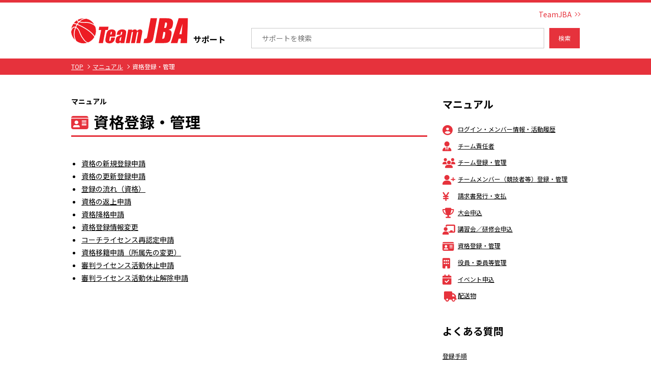

--- FILE ---
content_type: text/html; charset=UTF-8
request_url: https://team-jba.nf-support.jp/member/manual/manual_cat/%E8%B3%87%E6%A0%BC%E7%99%BB%E9%8C%B2%E3%83%BB%E7%AE%A1%E7%90%86/
body_size: 24681
content:
<!doctype html>
<html>
<head>
<meta charset="utf-8">
<meta http-equiv="X-UA-Compatible" content="IE=edge">
<meta name="viewport" content="width=device-width, initial-scale=1, minimum-scale=1, maximum-scale=1, user-scalable=no">
<meta name="format-detection" content="telephone=no">
<title>資格登録・管理 - マニュアル - TeamJBAサポート</title>
<meta name="description" content="TeamJBAをご利用のメンバー様向けのサポートサイトです。">
<link rel="icon" type="image/png" href="https://team-jba.nf-support.jp/member/wp-content/themes/codesol/favicon.ico">
<link rel="apple-touch-icon" sizes="180x180" href="https://team-jba.nf-support.jp/member/wp-content/themes/codesol/img/apple-touch-icon.png">
<meta name='robots' content='max-image-preview:large' />

<!-- SEO SIMPLE PACK 2.3.0 -->
<title>資格登録・管理 | TeamJBAサポート</title>
<meta name="robots" content="noindex">
<link rel="canonical" href="https://team-jba.nf-support.jp/member/manual/manual_cat/%e8%b3%87%e6%a0%bc%e7%99%bb%e9%8c%b2%e3%83%bb%e7%ae%a1%e7%90%86/">
<meta property="og:locale" content="ja_JP">
<meta property="og:title" content="資格登録・管理 | TeamJBAサポート">
<meta property="og:description" content="">
<meta property="og:url" content="https://team-jba.nf-support.jp/member/manual/manual_cat/%e8%b3%87%e6%a0%bc%e7%99%bb%e9%8c%b2%e3%83%bb%e7%ae%a1%e7%90%86/">
<meta property="og:site_name" content="TeamJBAサポート">
<meta property="og:type" content="website">
<meta name="twitter:card" content="summary_large_image">
<!-- Google Analytics (gtag.js) -->
<script async src="https://www.googletagmanager.com/gtag/js?id=UA-219962437-1"></script>
<script>
	window.dataLayer = window.dataLayer || [];
	function gtag(){dataLayer.push(arguments);}
	gtag("js", new Date());
	gtag("config", "UA-219962437-1");
</script>
<!-- / SEO SIMPLE PACK -->

<style id='wp-img-auto-sizes-contain-inline-css' type='text/css'>
img:is([sizes=auto i],[sizes^="auto," i]){contain-intrinsic-size:3000px 1500px}
/*# sourceURL=wp-img-auto-sizes-contain-inline-css */
</style>
<style id='wp-block-library-inline-css' type='text/css'>
:root{--wp-block-synced-color:#7a00df;--wp-block-synced-color--rgb:122,0,223;--wp-bound-block-color:var(--wp-block-synced-color);--wp-editor-canvas-background:#ddd;--wp-admin-theme-color:#007cba;--wp-admin-theme-color--rgb:0,124,186;--wp-admin-theme-color-darker-10:#006ba1;--wp-admin-theme-color-darker-10--rgb:0,107,160.5;--wp-admin-theme-color-darker-20:#005a87;--wp-admin-theme-color-darker-20--rgb:0,90,135;--wp-admin-border-width-focus:2px}@media (min-resolution:192dpi){:root{--wp-admin-border-width-focus:1.5px}}.wp-element-button{cursor:pointer}:root .has-very-light-gray-background-color{background-color:#eee}:root .has-very-dark-gray-background-color{background-color:#313131}:root .has-very-light-gray-color{color:#eee}:root .has-very-dark-gray-color{color:#313131}:root .has-vivid-green-cyan-to-vivid-cyan-blue-gradient-background{background:linear-gradient(135deg,#00d084,#0693e3)}:root .has-purple-crush-gradient-background{background:linear-gradient(135deg,#34e2e4,#4721fb 50%,#ab1dfe)}:root .has-hazy-dawn-gradient-background{background:linear-gradient(135deg,#faaca8,#dad0ec)}:root .has-subdued-olive-gradient-background{background:linear-gradient(135deg,#fafae1,#67a671)}:root .has-atomic-cream-gradient-background{background:linear-gradient(135deg,#fdd79a,#004a59)}:root .has-nightshade-gradient-background{background:linear-gradient(135deg,#330968,#31cdcf)}:root .has-midnight-gradient-background{background:linear-gradient(135deg,#020381,#2874fc)}:root{--wp--preset--font-size--normal:16px;--wp--preset--font-size--huge:42px}.has-regular-font-size{font-size:1em}.has-larger-font-size{font-size:2.625em}.has-normal-font-size{font-size:var(--wp--preset--font-size--normal)}.has-huge-font-size{font-size:var(--wp--preset--font-size--huge)}.has-text-align-center{text-align:center}.has-text-align-left{text-align:left}.has-text-align-right{text-align:right}.has-fit-text{white-space:nowrap!important}#end-resizable-editor-section{display:none}.aligncenter{clear:both}.items-justified-left{justify-content:flex-start}.items-justified-center{justify-content:center}.items-justified-right{justify-content:flex-end}.items-justified-space-between{justify-content:space-between}.screen-reader-text{border:0;clip-path:inset(50%);height:1px;margin:-1px;overflow:hidden;padding:0;position:absolute;width:1px;word-wrap:normal!important}.screen-reader-text:focus{background-color:#ddd;clip-path:none;color:#444;display:block;font-size:1em;height:auto;left:5px;line-height:normal;padding:15px 23px 14px;text-decoration:none;top:5px;width:auto;z-index:100000}html :where(.has-border-color){border-style:solid}html :where([style*=border-top-color]){border-top-style:solid}html :where([style*=border-right-color]){border-right-style:solid}html :where([style*=border-bottom-color]){border-bottom-style:solid}html :where([style*=border-left-color]){border-left-style:solid}html :where([style*=border-width]){border-style:solid}html :where([style*=border-top-width]){border-top-style:solid}html :where([style*=border-right-width]){border-right-style:solid}html :where([style*=border-bottom-width]){border-bottom-style:solid}html :where([style*=border-left-width]){border-left-style:solid}html :where(img[class*=wp-image-]){height:auto;max-width:100%}:where(figure){margin:0 0 1em}html :where(.is-position-sticky){--wp-admin--admin-bar--position-offset:var(--wp-admin--admin-bar--height,0px)}@media screen and (max-width:600px){html :where(.is-position-sticky){--wp-admin--admin-bar--position-offset:0px}}

/*# sourceURL=wp-block-library-inline-css */
</style><style id='global-styles-inline-css' type='text/css'>
:root{--wp--preset--aspect-ratio--square: 1;--wp--preset--aspect-ratio--4-3: 4/3;--wp--preset--aspect-ratio--3-4: 3/4;--wp--preset--aspect-ratio--3-2: 3/2;--wp--preset--aspect-ratio--2-3: 2/3;--wp--preset--aspect-ratio--16-9: 16/9;--wp--preset--aspect-ratio--9-16: 9/16;--wp--preset--color--black: #000000;--wp--preset--color--cyan-bluish-gray: #abb8c3;--wp--preset--color--white: #ffffff;--wp--preset--color--pale-pink: #f78da7;--wp--preset--color--vivid-red: #cf2e2e;--wp--preset--color--luminous-vivid-orange: #ff6900;--wp--preset--color--luminous-vivid-amber: #fcb900;--wp--preset--color--light-green-cyan: #7bdcb5;--wp--preset--color--vivid-green-cyan: #00d084;--wp--preset--color--pale-cyan-blue: #8ed1fc;--wp--preset--color--vivid-cyan-blue: #0693e3;--wp--preset--color--vivid-purple: #9b51e0;--wp--preset--gradient--vivid-cyan-blue-to-vivid-purple: linear-gradient(135deg,rgb(6,147,227) 0%,rgb(155,81,224) 100%);--wp--preset--gradient--light-green-cyan-to-vivid-green-cyan: linear-gradient(135deg,rgb(122,220,180) 0%,rgb(0,208,130) 100%);--wp--preset--gradient--luminous-vivid-amber-to-luminous-vivid-orange: linear-gradient(135deg,rgb(252,185,0) 0%,rgb(255,105,0) 100%);--wp--preset--gradient--luminous-vivid-orange-to-vivid-red: linear-gradient(135deg,rgb(255,105,0) 0%,rgb(207,46,46) 100%);--wp--preset--gradient--very-light-gray-to-cyan-bluish-gray: linear-gradient(135deg,rgb(238,238,238) 0%,rgb(169,184,195) 100%);--wp--preset--gradient--cool-to-warm-spectrum: linear-gradient(135deg,rgb(74,234,220) 0%,rgb(151,120,209) 20%,rgb(207,42,186) 40%,rgb(238,44,130) 60%,rgb(251,105,98) 80%,rgb(254,248,76) 100%);--wp--preset--gradient--blush-light-purple: linear-gradient(135deg,rgb(255,206,236) 0%,rgb(152,150,240) 100%);--wp--preset--gradient--blush-bordeaux: linear-gradient(135deg,rgb(254,205,165) 0%,rgb(254,45,45) 50%,rgb(107,0,62) 100%);--wp--preset--gradient--luminous-dusk: linear-gradient(135deg,rgb(255,203,112) 0%,rgb(199,81,192) 50%,rgb(65,88,208) 100%);--wp--preset--gradient--pale-ocean: linear-gradient(135deg,rgb(255,245,203) 0%,rgb(182,227,212) 50%,rgb(51,167,181) 100%);--wp--preset--gradient--electric-grass: linear-gradient(135deg,rgb(202,248,128) 0%,rgb(113,206,126) 100%);--wp--preset--gradient--midnight: linear-gradient(135deg,rgb(2,3,129) 0%,rgb(40,116,252) 100%);--wp--preset--font-size--small: 13px;--wp--preset--font-size--medium: 20px;--wp--preset--font-size--large: 36px;--wp--preset--font-size--x-large: 42px;--wp--preset--spacing--20: 0.44rem;--wp--preset--spacing--30: 0.67rem;--wp--preset--spacing--40: 1rem;--wp--preset--spacing--50: 1.5rem;--wp--preset--spacing--60: 2.25rem;--wp--preset--spacing--70: 3.38rem;--wp--preset--spacing--80: 5.06rem;--wp--preset--shadow--natural: 6px 6px 9px rgba(0, 0, 0, 0.2);--wp--preset--shadow--deep: 12px 12px 50px rgba(0, 0, 0, 0.4);--wp--preset--shadow--sharp: 6px 6px 0px rgba(0, 0, 0, 0.2);--wp--preset--shadow--outlined: 6px 6px 0px -3px rgb(255, 255, 255), 6px 6px rgb(0, 0, 0);--wp--preset--shadow--crisp: 6px 6px 0px rgb(0, 0, 0);}:where(.is-layout-flex){gap: 0.5em;}:where(.is-layout-grid){gap: 0.5em;}body .is-layout-flex{display: flex;}.is-layout-flex{flex-wrap: wrap;align-items: center;}.is-layout-flex > :is(*, div){margin: 0;}body .is-layout-grid{display: grid;}.is-layout-grid > :is(*, div){margin: 0;}:where(.wp-block-columns.is-layout-flex){gap: 2em;}:where(.wp-block-columns.is-layout-grid){gap: 2em;}:where(.wp-block-post-template.is-layout-flex){gap: 1.25em;}:where(.wp-block-post-template.is-layout-grid){gap: 1.25em;}.has-black-color{color: var(--wp--preset--color--black) !important;}.has-cyan-bluish-gray-color{color: var(--wp--preset--color--cyan-bluish-gray) !important;}.has-white-color{color: var(--wp--preset--color--white) !important;}.has-pale-pink-color{color: var(--wp--preset--color--pale-pink) !important;}.has-vivid-red-color{color: var(--wp--preset--color--vivid-red) !important;}.has-luminous-vivid-orange-color{color: var(--wp--preset--color--luminous-vivid-orange) !important;}.has-luminous-vivid-amber-color{color: var(--wp--preset--color--luminous-vivid-amber) !important;}.has-light-green-cyan-color{color: var(--wp--preset--color--light-green-cyan) !important;}.has-vivid-green-cyan-color{color: var(--wp--preset--color--vivid-green-cyan) !important;}.has-pale-cyan-blue-color{color: var(--wp--preset--color--pale-cyan-blue) !important;}.has-vivid-cyan-blue-color{color: var(--wp--preset--color--vivid-cyan-blue) !important;}.has-vivid-purple-color{color: var(--wp--preset--color--vivid-purple) !important;}.has-black-background-color{background-color: var(--wp--preset--color--black) !important;}.has-cyan-bluish-gray-background-color{background-color: var(--wp--preset--color--cyan-bluish-gray) !important;}.has-white-background-color{background-color: var(--wp--preset--color--white) !important;}.has-pale-pink-background-color{background-color: var(--wp--preset--color--pale-pink) !important;}.has-vivid-red-background-color{background-color: var(--wp--preset--color--vivid-red) !important;}.has-luminous-vivid-orange-background-color{background-color: var(--wp--preset--color--luminous-vivid-orange) !important;}.has-luminous-vivid-amber-background-color{background-color: var(--wp--preset--color--luminous-vivid-amber) !important;}.has-light-green-cyan-background-color{background-color: var(--wp--preset--color--light-green-cyan) !important;}.has-vivid-green-cyan-background-color{background-color: var(--wp--preset--color--vivid-green-cyan) !important;}.has-pale-cyan-blue-background-color{background-color: var(--wp--preset--color--pale-cyan-blue) !important;}.has-vivid-cyan-blue-background-color{background-color: var(--wp--preset--color--vivid-cyan-blue) !important;}.has-vivid-purple-background-color{background-color: var(--wp--preset--color--vivid-purple) !important;}.has-black-border-color{border-color: var(--wp--preset--color--black) !important;}.has-cyan-bluish-gray-border-color{border-color: var(--wp--preset--color--cyan-bluish-gray) !important;}.has-white-border-color{border-color: var(--wp--preset--color--white) !important;}.has-pale-pink-border-color{border-color: var(--wp--preset--color--pale-pink) !important;}.has-vivid-red-border-color{border-color: var(--wp--preset--color--vivid-red) !important;}.has-luminous-vivid-orange-border-color{border-color: var(--wp--preset--color--luminous-vivid-orange) !important;}.has-luminous-vivid-amber-border-color{border-color: var(--wp--preset--color--luminous-vivid-amber) !important;}.has-light-green-cyan-border-color{border-color: var(--wp--preset--color--light-green-cyan) !important;}.has-vivid-green-cyan-border-color{border-color: var(--wp--preset--color--vivid-green-cyan) !important;}.has-pale-cyan-blue-border-color{border-color: var(--wp--preset--color--pale-cyan-blue) !important;}.has-vivid-cyan-blue-border-color{border-color: var(--wp--preset--color--vivid-cyan-blue) !important;}.has-vivid-purple-border-color{border-color: var(--wp--preset--color--vivid-purple) !important;}.has-vivid-cyan-blue-to-vivid-purple-gradient-background{background: var(--wp--preset--gradient--vivid-cyan-blue-to-vivid-purple) !important;}.has-light-green-cyan-to-vivid-green-cyan-gradient-background{background: var(--wp--preset--gradient--light-green-cyan-to-vivid-green-cyan) !important;}.has-luminous-vivid-amber-to-luminous-vivid-orange-gradient-background{background: var(--wp--preset--gradient--luminous-vivid-amber-to-luminous-vivid-orange) !important;}.has-luminous-vivid-orange-to-vivid-red-gradient-background{background: var(--wp--preset--gradient--luminous-vivid-orange-to-vivid-red) !important;}.has-very-light-gray-to-cyan-bluish-gray-gradient-background{background: var(--wp--preset--gradient--very-light-gray-to-cyan-bluish-gray) !important;}.has-cool-to-warm-spectrum-gradient-background{background: var(--wp--preset--gradient--cool-to-warm-spectrum) !important;}.has-blush-light-purple-gradient-background{background: var(--wp--preset--gradient--blush-light-purple) !important;}.has-blush-bordeaux-gradient-background{background: var(--wp--preset--gradient--blush-bordeaux) !important;}.has-luminous-dusk-gradient-background{background: var(--wp--preset--gradient--luminous-dusk) !important;}.has-pale-ocean-gradient-background{background: var(--wp--preset--gradient--pale-ocean) !important;}.has-electric-grass-gradient-background{background: var(--wp--preset--gradient--electric-grass) !important;}.has-midnight-gradient-background{background: var(--wp--preset--gradient--midnight) !important;}.has-small-font-size{font-size: var(--wp--preset--font-size--small) !important;}.has-medium-font-size{font-size: var(--wp--preset--font-size--medium) !important;}.has-large-font-size{font-size: var(--wp--preset--font-size--large) !important;}.has-x-large-font-size{font-size: var(--wp--preset--font-size--x-large) !important;}
/*# sourceURL=global-styles-inline-css */
</style>

<style id='classic-theme-styles-inline-css' type='text/css'>
/*! This file is auto-generated */
.wp-block-button__link{color:#fff;background-color:#32373c;border-radius:9999px;box-shadow:none;text-decoration:none;padding:calc(.667em + 2px) calc(1.333em + 2px);font-size:1.125em}.wp-block-file__button{background:#32373c;color:#fff;text-decoration:none}
/*# sourceURL=/wp-includes/css/classic-themes.min.css */
</style>
<link rel='stylesheet' id='helpful-css' href='https://team-jba.nf-support.jp/member/wp-content/plugins/helpful/core/assets/themes/base.css?ver=4.5.24' type='text/css' media='all' />
<link rel='stylesheet' id='main-style-css' href='https://team-jba.nf-support.jp/member/wp-content/themes/codesol/style.css?ver=6.9' type='text/css' media='all' />
<link rel='stylesheet' id='wp-pagenavi-css' href='https://team-jba.nf-support.jp/member/wp-content/plugins/wp-pagenavi/pagenavi-css.css?ver=2.70' type='text/css' media='all' />
<script type="text/javascript" src="https://team-jba.nf-support.jp/member/wp-includes/js/jquery/jquery.min.js?ver=3.7.1" id="jquery-core-js"></script>
<script type="text/javascript" src="https://team-jba.nf-support.jp/member/wp-includes/js/jquery/jquery-migrate.min.js?ver=3.4.1" id="jquery-migrate-js"></script>
<style id="uagb-style-conditional-extension">@media (min-width: 1025px){body .uag-hide-desktop.uagb-google-map__wrap,body .uag-hide-desktop{display:none !important}}@media (min-width: 768px) and (max-width: 1024px){body .uag-hide-tab.uagb-google-map__wrap,body .uag-hide-tab{display:none !important}}@media (max-width: 767px){body .uag-hide-mob.uagb-google-map__wrap,body .uag-hide-mob{display:none !important}}</style><link rel="icon" href="https://contents.nf-support.jp/jba/member/faq/favicon_support_member.ico" sizes="32x32" />
<link rel="icon" href="https://contents.nf-support.jp/jba/member/faq/favicon_support_member.ico" sizes="192x192" />
<link rel="apple-touch-icon" href="https://contents.nf-support.jp/jba/member/faq/favicon_support_member.ico" />
<meta name="msapplication-TileImage" content="https://contents.nf-support.jp/jba/member/faq/favicon_support_member.ico" />
<link rel="stylesheet" href="https://team-jba.nf-support.jp/member/wp-content/themes/codesol/font-awesome/css/all.min.css">
<link href="https://fonts.googleapis.com/icon?family=Material+Icons" rel="stylesheet"></head>
<body>
<div id="wrap">
<header class="header">
<h1><a href="https://team-jba.nf-support.jp/member/"><img src="https://team-jba.nf-support.jp/member/wp-content/themes/codesol/img/logo.svg" alt="TeamJBAサポート"><span>サポート</span></a></h1>
<div class="search">
<form method="get" action="https://team-jba.nf-support.jp/member/">
<input type="hidden" name="s"><input type="text" name="s" id="SearchInput" value="" placeholder="サポートを検索"><button type="submit" id="searchsubmit">検索</button>
</form>
</div>
<aside><a href="https://team-jba.jp/" target="_blank">TeamJBA</a></aside>
</header><main>
<nav class="bread">
<ul>
    <li><a href="https://team-jba.nf-support.jp/member/">TOP</a></li>
    <li><a href="https://team-jba.nf-support.jp/member/manual/">マニュアル</a></li>
    <li>資格登録・管理</li>
</ul>
</nav>
<article>
<div class="content">
<div class="ttl-cat">マニュアル</div>
<h1><i class="fas fa-id-card"></i>資格登録・管理</h1>



<ul class="list-entry">
        <li><a href="https://team-jba.nf-support.jp/member/manual/manual-1559/">資格の新規登録申請</a></li>
        <li><a href="https://team-jba.nf-support.jp/member/manual/manual-2927/">資格の更新登録申請</a></li>
        <li><a href="https://team-jba.nf-support.jp/member/manual/manual-registration-flow-qualifier/">登録の流れ（資格）</a></li>
        <li><a href="https://team-jba.nf-support.jp/member/manual/manual-2569/">資格の返上申請</a></li>
        <li><a href="https://team-jba.nf-support.jp/member/manual/manual-2566/">資格降格申請</a></li>
        <li><a href="https://team-jba.nf-support.jp/member/manual/manual-1947/">資格登録情報変更</a></li>
        <li><a href="https://team-jba.nf-support.jp/member/manual/manual-2006/">コーチライセンス再認定申請</a></li>
        <li><a href="https://team-jba.nf-support.jp/member/manual/1925-2/">資格移籍申請（所属先の変更）</a></li>
        <li><a href="https://team-jba.nf-support.jp/member/manual/manual-2631/">審判ライセンス活動休止申請</a></li>
        <li><a href="https://team-jba.nf-support.jp/member/manual/manual-2611/">審判ライセンス活動休止解除申請</a></li>
    </ul>

<!--/content--></div>
<nav class="subnavi">
<h2>マニュアル</h2>
<ul>
<li><a href="https://team-jba.nf-support.jp/member/manual/manual_cat/%e3%83%ad%e3%82%b0%e3%82%a4%e3%83%b3%e3%83%bb%e3%83%a1%e3%83%b3%e3%83%90%e3%83%bc%e6%83%85%e5%a0%b1/"><i class="fas fa-user-circle"></i>ログイン・メンバー情報・活動履歴</a></li>
<li><a href="https://team-jba.nf-support.jp/member/manual/manual_cat/%e3%83%81%e3%83%bc%e3%83%a0%e8%b2%ac%e4%bb%bb%e8%80%85%e7%ae%a1%e7%90%86/"><i class="fas fa-user-tie"></i>チーム責任者</a></li>
<li><a href="https://team-jba.nf-support.jp/member/manual/manual_cat/%e3%83%81%e3%83%bc%e3%83%a0%e7%99%bb%e9%8c%b2%e3%83%bb%e7%ae%a1%e7%90%86/"><i class="fas fa-users"></i>チーム登録・管理</a></li>
<li><a href="https://team-jba.nf-support.jp/member/manual/manual_cat/%e3%83%a1%e3%83%b3%e3%83%90%e3%83%bc%e7%99%bb%e9%8c%b2%e3%83%bb%e7%ae%a1%e7%90%86/"><i class="fas fa-user-plus"></i>チームメンバー（競技者等）登録・管理</a></li>
<li><a href="https://team-jba.nf-support.jp/member/manual/manual_cat/%e8%ab%8b%e6%b1%82%e6%9b%b8%e7%99%ba%e8%a1%8c%e3%83%bb%e6%94%af%e6%89%95/"><i class="fas fa-yen-sign"></i>請求書発行・支払</a></li>
<li><a href="https://team-jba.nf-support.jp/member/manual/manual_cat/%e5%a4%a7%e4%bc%9a%e7%94%b3%e8%be%bc/"><i class="fas fa-trophy"></i>大会申込</a></li>
<li><a href="https://team-jba.nf-support.jp/member/manual/manual_cat/%e8%ac%9b%e7%bf%92%e4%bc%9a%ef%bc%8f%e7%a0%94%e4%bf%ae%e4%bc%9a%e7%94%b3%e8%be%bc/"><i class="fas fa-chalkboard-teacher"></i>講習会／研修会申込</a></li>
<li><a href="https://team-jba.nf-support.jp/member/manual/manual_cat/%e8%b3%87%e6%a0%bc%e7%99%bb%e9%8c%b2%e3%83%bb%e7%ae%a1%e7%90%86/"><i class="fas fa-id-card"></i>資格登録・管理</a></li>
<li><a href="https://team-jba.nf-support.jp/member/manual/manual_cat/%e5%bd%b9%e5%93%a1%e3%83%bb%e5%a7%94%e5%93%a1%e7%ad%89%e7%ae%a1%e7%90%86/"><i class="fas fa-building"></i>役員・委員等管理</a></li>
<li><a href="https://team-jba.nf-support.jp/member/manual/manual_cat/%e3%82%a4%e3%83%99%e3%83%b3%e3%83%88%e7%94%b3%e8%be%bc/"><i class="fas fa-calendar-check"></i>イベント申込</a></li>
<li><a href="https://team-jba.nf-support.jp/member/manual/manual_cat/%e9%85%8d%e9%80%81%e7%89%a9/"><i class="fas fa-truck fa-fw"></i>配送物</a></li>
</ul>
<h2>よくある質問</h2>
<ul>
<li><a href="https://team-jba.nf-support.jp/member/faq/faq_cat/info/">登録手順</a></li>
<li><a href="https://team-jba.nf-support.jp/member/faq/faq_cat/login/">ログイン方法（チームID、メンバーID、パスワードなど）</a></li>
<li><a href="https://team-jba.nf-support.jp/member/faq/faq_cat/emailaddress/">メールアドレスの登録・変更</a></li>
<li><a href="https://team-jba.nf-support.jp/member/faq/faq_cat/teamplayer_registration/">チーム・競技者の登録</a></li>
<li><a href="https://team-jba.nf-support.jp/member/faq/faq_cat/coach_registration/">指導者の登録</a></li>
<li><a href="https://team-jba.nf-support.jp/member/faq/faq_cat/referee_registration/">審判の登録</a></li>
<li><a href="https://team-jba.nf-support.jp/member/faq/faq_cat/payment/">加盟料・登録料の支払い</a></li>
<li><a href="https://team-jba.nf-support.jp/member/faq/faq_cat/card/">登録証（カード・シール・PDF登録証）</a></li>
<li><a href="https://team-jba.nf-support.jp/member/faq/faq_cat/delivery/">配送物</a></li>
<li><a href="https://team-jba.nf-support.jp/member/faq/faq_cat/others/">その他</a></li>
</ul>
</nav></article>
</main>
<footer class="footer">
<aside>
    <a href="https://team-jba.jp/inquiry/input" target="_blank">お問い合わせフォーム</a>
    <p>※問い合わせ内容および対応状況に応じまして回答にお時間がかかることがございますので予めご了承ください。</p>
</aside>
<div>
    <nav>
        <ul>
            <li><a href="https://team-jba.jp/user-policy" target="_blank">利用規約</a></li>
            <li><a href="https://team-jba.jp/tokushoho" target="_blank">特定商取引法に基づく表記</a></li>
        </ul>
    </nav>
    <small>Copyright &copy; Japan Basketball Association, All rights reserved</small>
</div>
</footer><!--/wrap-->
</div>
<script type="speculationrules">
{"prefetch":[{"source":"document","where":{"and":[{"href_matches":"/member/*"},{"not":{"href_matches":["/member/wp-*.php","/member/wp-admin/*","/member/wp-content/uploads/*","/member/wp-content/*","/member/wp-content/plugins/*","/member/wp-content/themes/codesol/*","/member/*\\?(.+)"]}},{"not":{"selector_matches":"a[rel~=\"nofollow\"]"}},{"not":{"selector_matches":".no-prefetch, .no-prefetch a"}}]},"eagerness":"conservative"}]}
</script>
<script type="text/javascript" id="helpful-js-extra">
/* <![CDATA[ */
var helpful = {"ajax_url":"https://team-jba.nf-support.jp/member/wp-admin/admin-ajax.php","ajax_data":{"user_id":"c7e9f0f7747ff1aceadb85f8ab65a5c8","_wpnonce":"6fa1718f0e"},"translations":{"fieldIsRequired":"This field is required."},"user_voted":{"user_id":"c7e9f0f7747ff1aceadb85f8ab65a5c8","post_id":2922,"action":"helpful_has_user_voted","_wpnonce":"e0d765b909"},"post_id":"2922","ajax_session":{"helpful_user":"c7e9f0f7747ff1aceadb85f8ab65a5c8"}};
//# sourceURL=helpful-js-extra
/* ]]> */
</script>
<script type="text/javascript" src="https://team-jba.nf-support.jp/member/wp-content/plugins/helpful/core/assets/js/helpful.js?ver=4.5.24" id="helpful-js"></script>
<script src="https://unpkg.com/ionicons@5.2.3/dist/ionicons.js"></script></body>
</html>

--- FILE ---
content_type: text/css
request_url: https://team-jba.nf-support.jp/member/wp-content/themes/codesol/style.css?ver=6.9
body_size: 32481
content:
@charset "UTF-8";
@import url('https://fonts.googleapis.com/css2?family=Noto+Sans+JP:wght@400;500;700&display=swap');

/* --------------------------------------------------
 normalize
--------------------------------------------------- */
button,hr,input{overflow:visible;padding:0;}progress,sub,sup{vertical-align:baseline;}[type=checkbox],[type=radio],legend{box-sizing:border-box;padding:0;}html{line-height:1;-webkit-text-size-adjust:100%}body{margin:0}details,main{display:block}h1{margin:.67em 0;font-size:2em;}hr{box-sizing:content-box;height:0}code,kbd,pre,samp{font-size:1em;font-family:monospace,monospace;}a{background-color:transparent}abbr[title]{border-bottom:none;text-decoration:underline;text-decoration:underline dotted}b,strong{font-weight:bolder}small{font-size:80%}sub,sup{position:relative;font-size:75%;line-height:0;}sub{bottom:-.25em}sup{top:-.5em}img{border-style:none}button,input,optgroup,select,textarea{margin:0;font-size:100%;font-family:inherit;line-height:1;}button,select{text-transform:none}[type=button],[type=reset],[type=submit],button{-webkit-appearance:button}[type=button]::-moz-focus-inner,[type=reset]::-moz-focus-inner,[type=submit]::-moz-focus-inner,button::-moz-focus-inner{padding:0;border-style:none;}[type=button]:-moz-focusring,[type=reset]:-moz-focusring,[type=submit]:-moz-focusring,button:-moz-focusring{outline:ButtonText dotted 1px}fieldset{padding:.35em .75em .625em}legend{display:table;max-width:100%;color:inherit;white-space:normal}textarea{overflow:auto}[type=number]::-webkit-inner-spin-button,[type=number]::-webkit-outer-spin-button{height:auto}[type=search]{outline-offset:-2px-webkit-appearance:textfield;}[type=search]::-webkit-search-decoration{-webkit-appearance:none}::-webkit-file-upload-button{font:inherit;-webkit-appearance:button;}summary{display:list-item}[hidden],template{display:none}table{border-spacing:0;border-collapse:collapse;}td,th{padding:0;font-weight:normal;}ul{margin:0;padding:0;}ul li{margin:0;padding:0;list-style:none;}ol{margin:0;padding:0;}ol li{margin:0;padding:0;list-style:none;}
main,figure,figcaption,time,address,dl,dt,dd{display: block;margin:0;padding:0;}h1,h2,h3,h4,h5{margin:0;font-size:100%;}p{margin:0; padding:0;}address{font-style: normal;}*,*:after,*:before{outline:none;-webkit-tap-highlight-color:rgba(0, 0, 0, 0);scrollbar-color: transparent transparent;scrollbar-width: 0px;-ms-overflow-style: none;}h1,h2,h3,h4{font-weight:normal;}mark{background: none;}html{box-sizing:border-box;}*,*:before,*:after{box-sizing:border-box;}

/* --------------------------------------------------
 common
--------------------------------------------------- */
html{ width: 100%; font-size: 62.5%;}
body{
    min-width: 1000px;
    border-top: 5px solid #e6323c;
    background: #fff;
    color: #000;
    font-size: 1.4rem;
    font-family: 'Noto Sans JP', sans-serif;
    line-height: 1;

    -webkit-font-smoothing: antialiased;
}
img{ vertical-align: bottom;}
a{ color: #000; text-decoration: none;}
a:hover{ color: #000; text-decoration: none;}
.sp{ display: none;}

@media screen and (max-width: 1024px){
    body{ min-width: 0;}
}
@media screen and (max-width: 896px){
    .pc{ display: none;}
    .sp{ display: block;}
}
@media screen and (max-width: 480px){
}

#wrap{ margin: 0 auto; width: 1000px;}

@media screen and (max-width: 1024px){
    #wrap{ padding: 0 40px; width: 100%;}
}
@media screen and (max-width: 896px){
    #wrap{ padding: 0 30px;}
}
@media screen and (max-width: 480px){
    #wrap{ padding: 0 20px;}
}

/* --------------------------------------------------
 header
--------------------------------------------------- */
.header{ position: relative; display: flex; height: 110px; align-items: center;}
.header h1{ display: inline-block;}
.header h1 a{ display: flex; height: 75px; align-items: flex-end;}
.header h1 img{ width: 60%; height: 100%;}
.header h1 span{ display: inline-block; padding: 0 0 13px 10px; font-weight: 700; font-size: 1.6rem;}
.header .search{ position: absolute; right: 0; bottom: 20px;}
.header .search input{ padding: 15px 20px; width: 576px; height: 40px; border: 1px solid #c9c9c9;}
.header .search input:placeholder{ color: #c9c9c9; font-size: 1.2rem;}
.header .search button{ margin: 0 0 0 10px; width: 60px; height: 40px; border: none; background: #e6323c; color: #fff; vertical-align: bottom; font-size: 1.2rem;}
.header aside{ position: absolute; top: 16px; right: 0;}
.header aside a{ position: relative; padding: 0 16px 0 0; color: #e6323c;}
.header aside a:before{ position: absolute; top: 50%; right: 6px; width: 6px; height: 6px; border-top: 1px solid #e6323c; border-right: 1px solid #e6323c; content: ""; transform: translate(0,-50%) rotate(45deg);}
.header aside a:after{ position: absolute; top: 50%; right: 0; width: 6px; height: 6px; border-top: 1px solid #e6323c; border-right: 1px solid #e6323c; content: ""; transform: translate(0,-50%) rotate(45deg);}

@media screen and (max-width: 1024px){
    .header{ display: block; padding: 15px 0; height: auto;}
    .header h1 a{ height: 40px;}
    .header h1 span{ padding: 0; font-size: 1.2rem;}
    .header .search{ position: relative; right: auto; bottom: auto; padding: 10px 0 0; width: 100%;}
    .header .search input{ padding: 5px 10px; width: calc(100% - 55px); height: 30px;}
    .header .search button{ width: 45px; height: 30px; font-size: 1rem;}
    .header aside{ top: 30px; right: 0;}
}

/* --------------------------------------------------
 main
--------------------------------------------------- */

/* 共通
--------------------------------------------------- */
main{ line-height: 1.8;}
main > section{ position: relative; padding: 50px 0;}

@media screen and (max-width: 1024px){
}
@media screen and (max-width: 896px){
}
@media screen and (max-width: 480px){
    main{ padding: 0 0 20px;}
    main > section{ padding: 20px 0;}
}

/* トップページ
--------------------------------------------------- */
.notice{ margin: 0 calc(50% - 50vw); padding: 0 calc(50vw - 50%); width: 100vw; background: #e6323c; text-align: center;}
.notice a{ position: relative; display: inline-block; padding: 20px 18px 20px 0; color: #fff; text-align: center;}
.notice a:before{ position: absolute; top: 50%; right: 6px; width: 6px; height: 6px; border-top: 1px solid #fff; border-right: 1px solid #fff; content: ""; transform: translate(0,-50%) rotate(45deg);}
.notice a:after{ position: absolute; top: 50%; right: 0; width: 6px; height: 6px; border-top: 1px solid #fff; border-right: 1px solid #fff; content: ""; transform: translate(0,-50%) rotate(45deg);}

@media screen and (max-width: 1024px){
}
@media screen and (max-width: 896px){
    .notice{ padding: 0 30px;}
    .notice a{ display: block; padding: 20px 0;}
    .notice a:before{ content: none;}
    .notice a:after{ content: none;}
}
@media screen and (max-width: 480px){
    .notice{ padding: 0 20px; text-align: left;}
    .notice a{ padding: 10px 0; text-align: left; font-size: 1.2rem;}
}

.ttl{ text-align: center; font-weight: 600; font-size: 3rem;}
.ttl span{ display: inline-block; padding: 0 0 10px; border-bottom: 3px solid #e6323c;}
.ttl span i{ display: block; color: #e6323c; font-weight: 500; font-style: normal; font-size: 1rem;}

@media screen and (max-width: 1024px){
}
@media screen and (max-width: 896px){
    .ttl span{ padding: 0 0 5px;}
    .ttl span i{ display: none;}
}
@media screen and (max-width: 480px){
    .ttl{ font-size: 2rem;}
    .ttl span{ padding: 0 10px;}
}

.more{ position: absolute; top: 80px; right: 0;}
.more a{ position: relative; display: inline-block; padding: 0 18px 0 0; color: #e6323c;}
.more a:before{ position: absolute; top: 50%; right: 6px; width: 6px; height: 6px; border-top: 1px solid #e6323c; border-right: 1px solid #e6323c; content: ""; transform: translate(0,-50%) rotate(45deg);}
.more a:after{ position: absolute; top: 50%; right: 0; width: 6px; height: 6px; border-top: 1px solid #e6323c; border-right: 1px solid #e6323c; content: ""; transform: translate(0,-50%) rotate(45deg);}

@media screen and (max-width: 1024px){
}
@media screen and (max-width: 896px){
	.more{ position: relative; top: auto; right: auto; padding: 10px 0 0;text-align: center; }
    .more a{ font-size: 1.2rem;}
}
@media screen and (max-width: 480px){
}

.list-menu{ display: flex; margin: -20px -10px 0; padding: 50px 0 0; flex-wrap: wrap;}
.list-menu > li{ padding: 20px 10px 0; width: calc(100% / 3);}
.list-menu a{ display: flex; padding: 0 25px; height: 80px; border: 2px solid #f2f2f2; vertical-align: middle; font-weight: 500; font-size: 1.6rem; line-height: 1.4; align-items: center;}
.list-menu a i{ width: 75px; color: #e6323c; vertical-align: middle; font-size: 5rem;}
.list-menu a span{ width: calc(100% - 75px);}

@media screen and (max-width: 1024px){
}
@media screen and (max-width: 896px){
    .list-menu{ margin: -10px -5px 0; padding: 25px 0 0;}
    .list-menu > li{ padding: 10px 5px 0; width: 50%;}
    .list-menu a{ padding: 10px; height: 50px; font-size: 1.3rem;}
    .list-menu a i{ width: 50px; font-size: 3rem;}
    .list-menu a span{ width: calc(100% - 50px);}
}
@media screen and (max-width: 480px){
    .list-menu{ padding: 20px 0 0;}
    .list-menu a{ height: 100%; font-size: 1.2rem;}
    .list-menu a i{ width: 35px; font-size: 2rem;}
    .list-menu a span{ width: calc(100% - 35px);}
    }

.list-pickup{ padding: 40px 0 0; line-height: 1.5;}
.list-pickup > li{ border-top: 2px solid #f2f2f2;}
.list-pickup > li:first-child{ border: none;}
.list-pickup a{ position: relative; display: block; padding: 15px 30px 15px 20px;}
.list-pickup a:after{ position: absolute; top: 50%; right: 8px; width: 8px; height: 8px; border-top: 2px solid #e6323c; border-right: 2px solid #e6323c; content: ""; transform: translate(0,-50%) rotate(45deg);}

@media screen and (max-width: 1024px){
    .list-pickup a{ padding: 15px 30px 15px 0;}
}
@media screen and (max-width: 896px){
    .list-pickup{ padding: 25px 0 0;}
}
@media screen and (max-width: 480px){
    .list-pickup{ padding: 20px 0 0; font-size: 1.2rem;}
    .list-pickup a{ padding: 10px 30px 10px 0;}
}

/* 下層ページ
--------------------------------------------------- */
.bread{ margin: 0 calc(50% - 50vw); padding: 10px calc(50vw - 50%); width: 100vw; background: #e6323c; line-height: 1;}
.bread ul{ display: flex; color: #fff; font-size: 1.2rem;}
.bread ul > li{ position: relative; padding: 0 6px 0 12px;}
.bread ul > li:before{ position: absolute; top: 50%; left: 0; width: 6px; height: 6px; border-top: 1px solid #fff; border-right: 1px solid #fff; content: ""; transform: translate(0,-50%) rotate(45deg);}
.bread ul > li:first-child{ padding: 0 6px 0 0;}
.bread ul > li:first-child:before{ content: none;}
.bread a{ color: #fff; text-decoration: underline;}

@media screen and (max-width: 1024px){
}
@media screen and (max-width: 896px){
    .bread{ padding: 10px 30px;}
}
@media screen and (max-width: 480px){
    .bread{ overflow-x: auto; -webkit-overflow-scrolling: touch; padding: 10px 20px; white-space: nowrap;}
    .bread ul{ font-size: 1rem;}
}

article{ display: flex; padding: 40px 0; justify-content: space-between;}
article > .content{ width: 700px;}
article > .subnavi{ width: 270px;}

@media screen and (max-width: 1024px){
    article > .content{ width: 75%;}
    article > .subnavi{ padding: 0 0 0 40px; width: 25%;}
}
@media screen and (max-width: 896px){
    article > .content{ width: 70%;}
    article > .subnavi{ padding: 0 0 0 30px; width: 30%;}
}
@media screen and (max-width: 480px){
    article{ display: block; padding: 20px 0 0;}
    article > .content{ padding: 0 0 40px; width: 100%;}
    article > .subnavi{ margin: 0 calc(50% - 50vw); padding: 0; width: 100vw;}
}

.subnavi h2{ font-weight: 600; font-size: 2rem;}
.subnavi ul{ margin: -10px 0 0; padding: 20px 0 0; font-size: 1.2rem;}
.subnavi ul > li{ padding: 10px 0 0;}
.subnavi ul a{ text-decoration: underline;}
.subnavi ul i{ display: inline-block; width: 30px; color: #e6323c; vertical-align: middle; text-decoration: none; font-size: 2rem;}
.subnavi ul + h2{ margin: 40px 0 0;}

@media screen and (max-width: 1024px){
}
@media screen and (max-width: 896px){
}
@media screen and (max-width: 480px){
    .subnavi h2{ padding: 10px 20px; background: #f2f2f2;font-size: 1.8rem; }
    .subnavi ul{ margin: 0; padding: 0; font-size: 1.2rem;}
    .subnavi ul > li{ padding: 0;}
    .subnavi ul > li + li{ padding: 0; border-top: 1px solid #ccc;}
    .subnavi ul a{display: block;  padding: 10px 20px; text-decoration: none;}
    .subnavi ul + h2{ margin: 0;}
}


article h1{ border-bottom: 3px solid #e6323c; font-weight: 600; font-size: 3rem;}
article h1 span{ display: inline-block; padding: 0 0 0 15px; color: #e6323c; font-size: 1rem;}
article h1 i{ display: inline-block; margin: 0 1rem 0 0; color: #e6323c;}
.ttl-cat{ font-weight: 600;}
.ttl-cat i{ display: inline-block; margin: 0 1rem 0 0; color: #e6323c; font-size: 1.8rem;}

@media screen and (max-width: 1024px){
}
@media screen and (max-width: 896px){
}
@media screen and (max-width: 480px){
    article h1{ font-size: 2rem;}
    article h1 span{ display: inline-block; padding: 0 0 0 15px; color: #e6323c; font-size: 1rem;}
    article h1 i{ display: inline-block; margin: 0 1rem 0 0; color: #e6323c;}
    .ttl-cat{ font-size: 1.2rem;}
}

.content > section{ padding: 40px 0;}
.content > section + section{ border-top: 1px solid #ccc;}

@media screen and (max-width: 1024px){
}
@media screen and (max-width: 896px){
}
@media screen and (max-width: 480px){
}

.list-cat > li{ display: flex; padding: 40px 0;}
.list-cat > li + li{ border-top: 1px solid #ccc;}
.list-cat > li > div{ padding: 0 40px 0 0; width: 300px;}
.list-cat > li > div a{ display: flex; font-weight: 500; font-size: 1.6rem; align-items: flex-start;}
.list-cat > li > div a i{display: inline-block;  padding: 0 10px 0 0; color: #e6323c; vertical-align: middle; font-size: 3rem;}

@media screen and (max-width: 1024px){
    .list-cat > li{ display: block; padding: 40px 0;}
    .list-cat > li > div{ padding: 0; width: 100%;}
}
@media screen and (max-width: 896px){
}
@media screen and (max-width: 480px){
    .list-cat > li{ margin: 40px 0 0; padding: 20px 0 0;}
    .list-cat > li:first-child{ margin: 0;}
    .list-cat > li > div a{ font-size: 1.4rem;}
    .list-cat > li > div a i{ font-size: 2.4rem;}
}

.child{ width: calc(100% - 260px);}
.child a{ text-decoration: underline;}
.grandchild{ margin: 0 0 0 2rem; padding: 10px 0; font-size: 1.2rem;}
.grandchild > li{ list-style: disc;}

@media screen and (max-width: 1024px){
    .child{ width: 100%;}
    .child > li{ padding: 10px 0 0;}
    .grandchild{ margin: 0 0 0 2rem; padding: 10px 0; font-size: 1.2rem;}
    .grandchild > li{ list-style: disc;}
}
@media screen and (max-width: 896px){
}
@media screen and (max-width: 480px){
}

.list-entry{ margin: 0 0 0 2rem;}
h1 + .list-entry{ margin: 40px 0 0 2rem;}
.ttl-child + .list-entry{ margin: 20px 0 0 2rem;}
.ttl-grandchild + .list-entry{ margin: 10px 0 0 2rem;}
.list-entry > li{ list-style: disc;}
.list-entry a{ text-decoration: underline;}

@media screen and (max-width: 1024px){
}
@media screen and (max-width: 896px){
}
@media screen and (max-width: 480px){
    .list-entry{ font-size: 1.2rem;}
    h1 + .list-entry{ margin: 20px 0 0 2rem;}
    .ttl-child + .list-entry{ margin: 10px 0 0 2rem;}
}

.ttl-child{ margin: 40px 0 0; padding: 40px 0 0; border-top: 1px solid #ccc; font-size: 1.6rem;}
h1 + .ttl-child{ padding: 0; border: none;}
.ttl-child a{ position: relative; padding: 0 0 0 20px; color: #e6323c;}
.ttl-child a:after{ position: absolute; top: 50%; left: 0; border-width: 8px 0 8px 8px; border-style: solid; border-color: transparent transparent transparent #e6323c; content: ""; transform: translate(0,-50%);}

@media screen and (max-width: 1024px){
}
@media screen and (max-width: 896px){
}
@media screen and (max-width: 480px){
    .ttl-child{ margin: 40px 0 0; padding: 20px 0 0; font-size: 1.6rem;}
    .ttl-child a{ position: relative; padding: 0 0 0 20px; color: #e6323c;}
    .ttl-child a:after{ position: absolute; top: 50%; left: 0; border-width: 8px 0 8px 8px; border-style: solid; border-color: transparent transparent transparent #e6323c; content: ""; transform: translate(0,-50%);}
}

.ttl-grandchild{ margin: 20px 0 0;}
.ttl-grandchild a{ padding: 0 5px; background: linear-gradient(transparent 0%, #fff3f3 0%); color: #e6323c;}

@media screen and (max-width: 1024px){
}
@media screen and (max-width: 896px){
}
@media screen and (max-width: 480px){
}

.ttl-search{ padding: 15px 20px; background: #f2f2f2; font-weight: 500; font-size: 2rem;}

@media screen and (max-width: 1024px){
}
@media screen and (max-width: 896px){
}
@media screen and (max-width: 480px){
    .ttl-search{ padding: 10px; font-size: 1.6rem;}
}

.list-result{ font-size: 1.2rem;}
.list-result > li{ border-bottom: 1px solid #ccc;}
.list-result > li a{ display: block; padding: 40px 0;}
.list-result h3{ font-size: 1.8rem;}
.list-result p{ margin: 10px 0 0;}

@media screen and (max-width: 1024px){
}
@media screen and (max-width: 896px){
}
@media screen and (max-width: 480px){
    .list-result > li a{ padding: 20px 0;}
    .list-result h3{ font-size: 1.4rem;}
    .list-result p{ font-size: 1.2rem;}
}

.notfound{ margin: 40px 0 0;}

.pager{ margin: 80px 0 0; text-align: center;}
.pager span,
.pager a{ display: inline; margin: 0 10px; color: #4c4948; text-decoration: none;}
.pager span{ border-bottom: 1px solid;}
.pager .previouspostslink{ margin: 0 90px 0 0;}
.pager .nextpostslink{ margin: 0 0 0 90px;}

@media screen and (max-width: 1024px){
}
@media screen and (max-width: 896px){
}
@media screen and (max-width: 480px){
    .pager{ margin: 40px 0 0; font-size: 1.2rem;}
    .pager .previouspostslink{ display: none;}
    .pager .nextpostslink{ display: none;}
}

/* 詳細ページ
--------------------------------------------------- */
.list-tag{ display: flex; font-size: 1.2rem; line-height: 1; flex-wrap: wrap;}
.list-tag > li{ margin: 10px 10px 0 0; padding: 5px 10px; border: 1px solid #ccc;}

@media screen and (max-width: 1024px){
}
@media screen and (max-width: 896px){
}
@media screen and (max-width: 480px){
    .list-tag{ font-size: 1rem;}
}

.alart{ margin: 20px 0 0; padding: 20px; background: #f2f2f2; color: #e6323c; font-size: 1.2rem;}
.alart dt{ font-size: 1.4rem;}
.alart dt i{ display: inline-block; margin: 0 5px 0 0; vertical-align: baseline; font-size: 1.6rem;}

@media screen and (max-width: 1024px){
}
@media screen and (max-width: 896px){
}
@media screen and (max-width: 480px){
    .alart{ font-size: 1rem;}
    .alart dt{ font-size: 1.2rem;}
    .alart dt i{ font-size: 1.4rem;}
}

.outline{ margin: 40px 0 0;}
.outline dt{ font-size: 1.6rem;}
.outline ol{ margin: -5px 0 0 2rem; padding: 15px 0 0;}
.outline ol > li{ padding: 5px 0; list-style: decimal;}

@media screen and (max-width: 1024px){
}
@media screen and (max-width: 896px){
}
@media screen and (max-width: 480px){
    .outline{ margin: 20px 0 0;}
    .outline dt{ font-size: 1.4rem;}
    .outline ol{ padding: 10px 0 0; font-size: 1.2rem;}
}

.entry{ padding: 40px 0; line-height: 1.8;}
.entry{ font-size: 1.4rem; line-height: 1.8;}
.entry img{ max-width: 100%; max-height: 100%; width: auto; height: auto;}
.entry h2{ margin: 40px 0 0; font-weight: 700; font-size: 2.2rem;}
.entry > h2:first-child{ margin: 0;}
.entry h3{ margin: 40px 0 0; padding: 0 0 0 10px; border-left: 4px solid #e6323c; font-weight: 700; font-size: 1.8rem;}
.entry h4{ margin: 40px 0 0; padding: 0 0 10px; border-bottom: 1px solid; font-weight: 700; font-size: 1.8rem;}
.entry h5{ margin: 40px 0 0; font-weight: 700; font-size: 1.6rem;}
.entry h5:before{ content: "■";}
.entry h6{ margin: 40px 0 0; font-weight: 700; font-size: 1.6rem;}
.entry p{ margin: 20px 0 0; font-size: 1.4rem;}
.entry ul{ margin: 20px 0 20px 2rem; font-size: 1.4rem;}
.entry ul > li{ list-style: disc;}
.entry ol{ margin: 20px 0 0 1.6rem; font-size: 1.4rem;}
.entry ol > li{ list-style: decimal;}
.entry ol ul { margin: 0 0 0 3rem; font-size: 1.4rem;}

@media screen and (max-width: 1024px){
}
@media screen and (max-width: 896px){
}
@media screen and (max-width: 480px){
    .entry{ padding: 20px 0;}
    .entry{ font-size: 1.4rem; line-height: 1.8;}
    .entry h2{ font-size: 1.8rem;}
    .entry h3{ font-size: 1.6rem;}
    .entry h4{ font-size: 1.4rem;}
    .entry h5{ font-size: 1.4rem;}
    .entry h6{ font-size: 1.4rem;}
}

.entry .uagb-toc__wrap{ margin: 0 !important; padding: 20px !important; width: 100% !important; background: none !important; border: 1px solid #ccc !important; font-weight: 700; font-size: 1.4rem !important;}
.entry .uagb-toc__title{ padding: 0 !important; font-size: 1.6rem !important;}
.entry .uagb-toc__title:before{ content: "【";}
.entry .uagb-toc__title:after{ content: "】";}
.entry .wp-block-uagb-table-of-contents ul.uagb-toc__list{ margin: 0 0 0 2rem;}
.entry .wp-block-uagb-table-of-contents ul > li{ list-style: none;}
.entry .wp-block-uagb-table-of-contents ul.uagb-toc__list > li{ padding: 10px 0 0;}
.entry .wp-block-uagb-table-of-contents .uagb-toc__title-wrap { margin: 0 0 10px 0;}
.entry .uagb-toc__list-wrap ul.uagb-toc__list:first-child { margin-left: 9px !important; margin-right: 9px !important;}

@media screen and (max-width: 1024px){
}
@media screen and (max-width: 896px){
}
@media screen and (max-width: 480px){
    .entry .uagb-toc__title{ font-size: 1.4rem !important;}
}

.entry .wp-block-image{ margin: 40px 0 0;}
.entry .wp-block-quote{ margin: 40px 0 0; padding: 10px 40px; border-right: 2px solid #ccc; border-left: 2px solid #ccc; font-weight: 700;}
.entry .wp-block-quote.is-style-large{ border-right: 2px solid #e6323c; border-left: 2px solid #e6323c;}
.entry .wp-block-pullquote{ margin: 40px 0 0; padding: 40px; border: 5px solid #f2f2f2; border-radius: 15px; font-weight: 700;}
.entry .wp-block-pullquote.is-style-solid-color{ border: none; background: #fff3f3;}

@media screen and (max-width: 1024px){
}
@media screen and (max-width: 896px){
}
@media screen and (max-width: 480px){
    .entry .wp-block-quote{ padding: 10px 20px;}
    .entry .wp-block-pullquote{ padding: 20px;}
}

.entry .wp-block-quote p{ margin: 0; font-style: normal; font-size: 1.4rem;}
.entry .wp-block-pullquote blockquote{ margin: 0; padding: 0; max-width: none;text-align: left; }
.entry .wp-block-pullquote blockquote p{ margin: 0; font-style: normal; font-size: 1.4rem;}
.entry cite{ display: block; margin: 10px 0 0; text-transform: none;font-style: normal; font-size: 1.4rem; }
.entry .wp-block-quote cite{ text-align: left;}
.entry cite a{ color: #e6323c;}

@media screen and (max-width: 1024px){
}
@media screen and (max-width: 896px){
}
@media screen and (max-width: 480px){
}

.entry .wp-block-table{ margin: 40px 0 0;}
.entry .wp-block-table table{ width: 100%; border: 1px solid #ccc;}
.entry .wp-block-table th{ padding: 10px; border: 1px solid #ccc; text-align: center;}
.entry .wp-block-table td{ padding: 10px; border: 1px solid #ccc; text-align: center;}
.entry .wp-block-table thead{ border: none;}
.entry .wp-block-table thead th{ background: #b3b3b3; color: #fff;}
.entry .wp-block-table tbody th{ background: #f2f2f2;}

@media screen and (max-width: 1024px){
}
@media screen and (max-width: 896px){
}
@media screen and (max-width: 480px){
    .entry .wp-block-table{ overflow-x: auto; -webkit-overflow-scrolling: touch; white-space: nowrap;}
    .entry .wp-block-table th{ white-space: nowrap;}
    .entry .wp-block-table td{ white-space: nowrap;}
}

.entry .wp-block-group{ margin: 40px 0 0; border: 1px solid #ccc;}
.entry .wp-block-group__inner-container{ padding: 20px;}
.entry .wp-block-group__inner-container > h2:first-child,
.entry .wp-block-group__inner-container > h3:first-child,
.entry .wp-block-group__inner-container > h4:first-child,
.entry .wp-block-group__inner-container > h5:first-child,
.entry .wp-block-group__inner-container > h6:first-child,
.entry .wp-block-group__inner-container > p:first-child,
.entry .wp-block-group__inner-container > figure:first-child,
.entry .wp-block-group__inner-container > span + h2{ margin: 0;}

@media screen and (max-width: 1024px){
}
@media screen and (max-width: 896px){
}
@media screen and (max-width: 480px){
}

.entry .wp-block-media-text{display: flex;  margin: 40px 0 0; align-items: center;}
.entry .has-media-on-the-right{ flex-direction: row-reverse;}
.entry .wp-block-media-text__media{ width: 50%;}
.entry .wp-block-media-text__content{ padding: 0 0 0 20px; width: 50%;}
.entry .has-media-on-the-right .wp-block-media-text__content{ padding: 0 20px 0 0;}

@media screen and (max-width: 1024px){
}
@media screen and (max-width: 896px){
}
@media screen and (max-width: 480px){
}

.entry .helpful{ margin: 40px 0 0; border: none; background: #f2f2f2; -webkit-box-shadow: none; box-shadow: none; text-align: center;}
.entry .helpful > .helpful-header > .helpful-headline{ margin: 0 0 20px; padding: 0; border: none; font-size: 2rem;}
.entry .helpful .helpful-content .helpful-button,
.entry .helpful > .helpful-controls > div > .helpful-button{ font-size: 2rem;}

@media screen and (max-width: 1024px){
}
@media screen and (max-width: 896px){
}
@media screen and (max-width: 480px){
    .entry .helpful > .helpful-header > .helpful-headline{ margin: 0 0 20px; font-size: 1.6rem;}
    .entry .helpful .helpful-content .helpful-button,
    .entry .helpful > .helpful-controls > div > .helpful-button{ font-size: 1.6rem;}
}

.flex{ display: flex; border-top: 1px solid #ccc; flex-wrap: wrap;}
.flex .block1{ margin: 40px 0 0; width: 100%;}
.flex .block2{ margin: 60px 0 0; padding: 30px 0; width: 100%; background: #f2f2f2; text-align: center;}
.flex .block3{ margin: 40px 0 0; padding: 0 15px 0 0; width: 50%;}
.flex .block4{ margin: 40px 0 0; padding: 0 0 0 15px; width: 50%;}
.flex h3{ display: inline-block; padding: 2px 30px; border-radius: 30px; background: #000; color: #fff;}
.flex h3 + ul{ margin: 10px 0 0 1.8rem; font-size: 1.2rem;}
.flex h3 + ul > li{ padding: 5px 0; list-style: disc;}
.flex .block2 .ttl{ font-weight: 400; font-size: 2rem;}
.flex .block2 ul{ display: flex; margin: 0 -15px; padding: 20px 0 0; font-size: 2rem; justify-content: center;}
.flex .block2 ul > li{ padding: 0 15px;}
.flex .block2 ul > li a{ display: inline-block; width: 137px; height: 47px; background: #fff; line-height: 47px;}

@media screen and (max-width: 1024px){
}
@media screen and (max-width: 896px){
}
@media screen and (max-width: 480px){
    .flex .block1{ margin: 40px 0 0;}
    .flex .block2{ margin: 20px 0 0; padding: 20px 0;}
    .flex .block3{ margin: 40px 0 0; padding: 0; width: 100%;}
    .flex .block4{ margin: 40px 0 0; padding: 0; width: 100%;}
    .flex h3{ padding: 2px 20px; border-radius: 20px;}
}

/* --------------------------------------------------
 footer
--------------------------------------------------- */
.footer{ display: flex; margin: 0 calc(50% - 50vw); padding: 25px calc(50vw - 50%) 50px; width: 100vw; background: #f2f2f2; font-size: 1rem; line-height: 1.5; justify-content: space-between;}
.footer aside{ width: 300px;}
.footer aside a{ display: flex; height: 60px; background: #e6323c; color: #fff; text-align: center; font-size: 1.6rem; align-items: center; justify-content: center;}
.footer aside p{ margin: 10px 0 0;}
.footer nav{ margin: 0 -15px;}
.footer nav ul{ display: flex; justify-content: flex-end;}
.footer nav ul > li{ padding: 0 15px; border-left: 1px solid;}
.footer nav ul > li:first-child{ border: none;}
.footer small{ display: block; margin: 10px 0 0; text-align: right;font-size: 1rem; }

@media screen and (max-width: 1024px){
    .footer{ padding: 25px 40px 50px;}
}
@media screen and (max-width: 896px){
    .footer{ padding: 25px 30px 50px;}
}
@media screen and (max-width: 480px){
    .footer{ display: block; padding: 40px 20px;}
    .footer aside{ margin: 0 auto; width: 100%;}
    .footer aside a{ height: 45px; font-size: 1.2rem;}
    .footer nav{ margin: 20px 0 0;}
    .footer nav ul{ justify-content: center;}
    .footer nav ul > li{ padding: 0 10px;}
    .footer small{ text-align: center;}
}

/* --------------------------------------------------
 CS
--------------------------------------------------- */
/* トップページ上部のNotice */
.notice a.cs-header-notice { 
    text-align: center;
}
.notice a.cs-header-notice:before { 
    border-top: none !important; 
    border-right: none !important; 
}
.notice a.cs-header-notice:after { 
    border-top: none !important; 
    border-right: none !important;
}
.notice a.cs-header-notice .cs-header-notice-title { 
    font-size: 20px;
    font-weight: bold;
}
@media screen and (max-width: 896px) {
    .notice a.cs-header-notice .cs-header-notice-title { 
        font-size: 17px;
    }
}
@media screen and (max-width: 480px) {
    .notice a.cs-header-notice .cs-header-notice-title { 
        font-size:13px;
    }
}
.notice a.cs-header-notice .cs-header-notice-title i { 
    margin-right: 10px;
}

/* トップページの登録の流れ */
.cs-top-registration-process-section-message {
    font-size: 2rem;
	font-weight: bold;
    margin: 15px 0 0 0;
	text-align: center;
}
.cs-top-registration-process-section-message .cs-icon-before {
    margin: 0 10px 0 0;
}
.cs-top-registration-process-section-message .cs-sp {
	display: none;
}
.cs-top-registration-process-section-message .cs-icon-after {
    margin: 0 0 0 10px;
}
.cs-top-registration-process-group {
	text-align: center;
}
.cs-top-registration-process {
    border: 2px solid #fb2f44;
	display: inline-block;
    height: auto;
	margin: 15px 0 0 0;
	padding: 10px 25px;
	position: relative;
	text-align: center;
    vertical-align: middle;
	width: calc(100% / 2 - 10px);
}
.cs-top-registration-process:first-child {
	margin: 15px 10px 0 0;
}
.cs-top-registration-process-title {
	font-size: 2rem;
	font-weight: bold;
    height: 50%;
	width: 100%;
}
.cs-top-registration-process-title i {
	margin: 0 5px 0 0;
}
.cs-top-registration-process-message {
	font-size: 1.6rem;
	width: 100%;
}
@media screen and (max-width: 1024px){
	.cs-top-registration-process {
		display: block;
		width: 100%;
	}
}
@media screen and (max-width: 896px) {
	.cs-top-registration-process-section-message {
		font-size: 1.8rem;
	}
	.cs-top-registration-process-section-message .cs-sp {
		display: block;
	}
	.cs-top-registration-process-section-message .cs-icon-after{
		display: none;
	}
 	.cs-top-registration-process-title {
		font-size: 1.8rem;
	}
	.cs-top-registration-process-message {
		font-size: 1.4rem;
	}
}
@media screen and (max-width: 480px) {
	.cs-top-registration-process-section-message {
		font-size: 1.4rem;
	}
 	.cs-top-registration-process-title {
		font-size: 1.4rem;
	}
	.cs-top-registration-process-message {
		font-size: 1.2rem;
	}
}
.cs-top-registration-process a {
	position: absolute;
    top: 0;
    left: 0;
    height: 100%;
    width: 100%;
    text-indent: -999px;
    z-index: 2;
}

/* リストを注意文のように表示 */
ul.cs-attention {
    list-style: none !important;
    white-space: nowrap;
}
ul.cs-attention > li {
    list-style: none !important;
    padding: 5px 0 0 5px;
    text-indent: -24px;
    white-space: normal;
}
ul.cs-attention li:before {
    font-family: FontAwesome;
    content: '\f06a';
    margin-right: 10px;
}

/* 操作の詳細手順でpタグでリスト表示 */
p.cs-list {
	text-indent: -1em;
    padding-left: 1em;
}
p.cs-list.cs-2-digit {
	text-indent: -1.6em;
}

/* 単票テーブル */
.cs-table {
	margin: 20px 0 0 0;
	width: 100%;
}
.cs-table th, .cs-table td {
	border: 1px solid #e7e7e7;
	padding: 8px;
	text-align: center;
}
.cs-table th {
	background-color: #F5F5F6; 
	font-weight: bold;
	width: 20%;
}
@media screen and (max-width: 896px) {
	.cs-table, .cs-table tr, .cs-table td, .cs-table th {
		display: block;
	}
	.cs-table th, .cs-table td {
		border-bottom: none;
	}
	.cs-table tr:last-child td:last-child {
		border-bottom: 1px solid #e7e7e7;
	}
	.cs-table th {
		width: auto;
	}
}

/* ボタン（テーブル内） */
.cs-btn-inline {
	background: #e6323c !important;
	border-radius: 30px;
	color: #fff !important;
	font-size: 1.4rem;
	padding: 0.2em 1em;
}
td.cs-btn-detail {
	width: 100px;
}
@media screen and (max-width: 896px) {
	td.cs-btn-detail {
    	width: 100%;
    }
}

/* --------------------------------------------------
 バグのオーバーライド
--------------------------------------------------- */
.has-text-align-left {
    text-align: left !important;
}
.has-text-align-right {
    text-align: right !important;
}

--- FILE ---
content_type: image/svg+xml
request_url: https://team-jba.nf-support.jp/member/wp-content/themes/codesol/img/logo.svg
body_size: 6616
content:
<svg xmlns="http://www.w3.org/2000/svg" width="309.677" height="66.322" viewBox="0 0 309.677 66.322">
  <g id="グループ_9" data-name="グループ 9" transform="translate(-73.679 -282.465)">
    <g id="グループ_4" data-name="グループ 4">
      <path id="パス_25" data-name="パス 25" d="M78.233,305.992a7.727,7.727,0,0,1,6.639-.774c.876-2.028,1.881-4.069,3-6.106a23.4,23.4,0,0,0-8.8-1.613,32.7,32.7,0,0,0-5.223,13.72A12.892,12.892,0,0,1,78.233,305.992Z" fill="#ed1c24"/>
      <path id="パス_26" data-name="パス 26" d="M88.944,297.239a32.474,32.474,0,0,1,3.633-4.87,5.471,5.471,0,0,1-3.092-2.707,4.029,4.029,0,0,1-.319-1.891,33.071,33.071,0,0,0-8.567,7.642A25.177,25.177,0,0,1,88.944,297.239Z" fill="#ed1c24"/>
      <path id="パス_27" data-name="パス 27" d="M102.422,286.792a40.111,40.111,0,0,0-5.113,3.669.613.613,0,0,0,.166,1.047c3.105,1.2,10.228,1.366,11.917,1.19,1.9-.2,10.205-.46,16.207,1.916l.857.336a35.718,35.718,0,0,1,8.374,4.226,32.948,32.948,0,0,0-20.718-15.386,1.343,1.343,0,0,0-.3-.031A27.525,27.525,0,0,0,102.422,286.792Z" fill="#ed1c24"/>
      <path id="パス_28" data-name="パス 28" d="M91.439,288.807a4,4,0,0,0,2.4,1.772.615.615,0,0,0,.626-.133,38.941,38.941,0,0,1,7.344-5.309l.45-.264a20.89,20.89,0,0,1,5.97-1.853c-.282-.007-1.522-.142-1.805-.142a32.744,32.744,0,0,0-14.7,3.466A3.167,3.167,0,0,0,91.439,288.807Z" fill="#ed1c24"/>
      <path id="パス_29" data-name="パス 29" d="M125.68,296.937l-.866-.34c-5.542-2.194-13.52-1.955-15.2-1.778a48.062,48.062,0,0,1-14.8-1.718,30.072,30.072,0,0,0-3.863,4.929l.124.049c5.516,2.206,23.734,10.711,34.721,20.515,6.543,5.84,9.2,9.438,10.268,11.482a32.939,32.939,0,0,0,1.525-24.842C134.725,300.473,129.654,298.49,125.68,296.937Z" fill="#ed1c24"/>
      <path id="パス_30" data-name="パス 30" d="M80.381,324.831A46.769,46.769,0,0,1,83.8,307.867a.614.614,0,0,0-.465-.824,5.436,5.436,0,0,0-3.967.758c-3.447,2.154-5.3,7.841-5.68,10.978a.666.666,0,0,0,0,.148,32.791,32.791,0,0,0,9.655,20.282A40.287,40.287,0,0,1,80.381,324.831Z" fill="#ed1c24"/>
      <path id="パス_31" data-name="パス 31" d="M124.381,320.185c-10.759-9.6-28.668-17.956-34.093-20.125l-.174-.07-.242-.1c-1.132,2.049-2.148,4.1-3.03,6.137,6.819,3.333,9.253,10.071,10.879,14.6.269.749.523,1.456.763,2.05a58.075,58.075,0,0,0,9.258,15.375c2.839,3.538,5.072,6.848,10.747,8.33a33,33,0,0,0,16.458-14.21S134.215,328.963,124.381,320.185Z" fill="#ed1c24"/>
      <path id="パス_32" data-name="パス 32" d="M106.185,339.516a67.413,67.413,0,0,1-9.677-16.031c-.257-.634-.518-1.361-.8-2.131-1.443-4.022-3.571-9.925-9.074-13.024a.611.611,0,0,0-.861.322,44.586,44.586,0,0,0-3.264,16.15,36.95,36.95,0,0,0,4.868,17.732.667.667,0,0,0,.184.194,32.869,32.869,0,0,0,28.037,4.646C111,345.638,107.342,341.005,106.185,339.516Z" fill="#ed1c24"/>
    </g>
    <g id="グループ_6" data-name="グループ 6">
      <g id="グループ_5" data-name="グループ 5">
        <path id="パス_33" data-name="パス 33" d="M301.359,282.465l-8.2,43.883q-1.842,9.857-2.571,12.675a11.911,11.911,0,0,1-2.8,5.09,10.83,10.83,0,0,1-5.053,3.143,32.635,32.635,0,0,1-8.654.872h-8.552l2.145-11.478q1.516.121,2.208.122a5.028,5.028,0,0,0,3.046-.893,4.242,4.242,0,0,0,1.625-2.19q.4-1.3,1.1-5.029l8.629-46.2Z" fill="#ed1c24"/>
        <path id="パス_34" data-name="パス 34" d="M307.97,282.465h17.035q8.07,0,11.993,1.257a9.342,9.342,0,0,1,5.762,5.086q1.84,3.831.25,12.342-1.076,5.756-3.3,8.025t-7.77,3.486q5.672,1.338,7.2,4.443t.332,9.516l-1.137,6.087q-1.245,6.657-3.364,9.861a10.661,10.661,0,0,1-5.665,4.383q-3.546,1.178-13.847,1.177H295.7Zm10.34,36.056-3.432,18.372q3.632-.121,4.815-1.135t1.926-4.989l1.144-6.124q.787-4.218.062-5.11T318.31,318.521Zm4.637-24.821-2.728,14.6q1.1-.039,1.711-.04,2.514,0,3.435-1.238t2.012-7.077a11.127,11.127,0,0,0,.239-4.319,2.1,2.1,0,0,0-1.189-1.561A12.322,12.322,0,0,0,322.947,293.7Z" fill="#ed1c24"/>
        <path id="パス_35" data-name="パス 35" d="M383.356,282.465l-2.5,65.663H363.4l1.288-11.8h-6.107l-3.232,11.8H337.7l20.976-65.663ZM366.42,324.686q.787-11.156,2.552-27.579-6.133,18.859-8.43,27.579Z" fill="#ed1c24"/>
      </g>
    </g>
    <g id="グループ_8" data-name="グループ 8">
      <g id="グループ_7" data-name="グループ 7">
        <path id="パス_36" data-name="パス 36" d="M172.667,304.91l-1.616,8.653h-6.676l-6.461,34.583H146.671l6.46-34.583h-6.649l1.616-8.653Z" fill="#ed1c24"/>
        <path id="パス_37" data-name="パス 37" d="M190.359,331.054H176.392l-1.431,7.665a8.329,8.329,0,0,0-.232,3.1q.217.7,1.206.695a2,2,0,0,0,1.814-.922,11.3,11.3,0,0,0,1.08-3.564l.873-4.674H189.93l-.489,2.617a25.779,25.779,0,0,1-1.356,5.047,13.1,13.1,0,0,1-2.64,3.765,12.227,12.227,0,0,1-4.42,3.005,16.388,16.388,0,0,1-6.049,1,15.552,15.552,0,0,1-5.851-.988,7.464,7.464,0,0,1-3.566-2.711,8.007,8.007,0,0,1-1.308-3.792,24.428,24.428,0,0,1,.565-6.022l1.931-10.335a20.233,20.233,0,0,1,2.623-7.33,11.3,11.3,0,0,1,4.881-4.113,16.252,16.252,0,0,1,6.837-1.429,12.955,12.955,0,0,1,7.169,1.723,7.3,7.3,0,0,1,3.286,4.566,20.674,20.674,0,0,1-.306,8Zm-9.737-5.768.484-2.591a13.093,13.093,0,0,0,.369-3.551.931.931,0,0,0-1.052-.8,1.6,1.6,0,0,0-1.516.681,15.58,15.58,0,0,0-.953,3.671l-.484,2.591Z" fill="#ed1c24"/>
        <path id="パス_38" data-name="パス 38" d="M204.388,326.434H194.267l.444-2.376a19.084,19.084,0,0,1,2.133-6.343,11.549,11.549,0,0,1,4.541-3.939,16.164,16.164,0,0,1,7.744-1.709q5.474,0,7.889,1.936a5.987,5.987,0,0,1,2.451,4.753,76.1,76.1,0,0,1-1.607,11.6l-3.322,17.786h-10.5l.591-3.158a9.234,9.234,0,0,1-3.083,2.849,8,8,0,0,1-3.9.95,7.8,7.8,0,0,1-4.9-1.59q-2.067-1.587-1.064-6.956l.544-2.91q.743-3.981,2.267-5.422t6.851-3.365q5.7-2.084,6.213-2.8a8.447,8.447,0,0,0,.922-2.938,9.7,9.7,0,0,0,.262-3.618,1.139,1.139,0,0,0-1.219-.841,1.562,1.562,0,0,0-1.493.708,15.763,15.763,0,0,0-.953,3.671Zm2.511,4.86q-2.944,1.9-3.6,3.179a14.131,14.131,0,0,0-1.1,3.685,10.609,10.609,0,0,0-.3,3.551q.211.8,1.279.8a1.607,1.607,0,0,0,1.439-.628,11.276,11.276,0,0,0,.924-3.3Z" fill="#ed1c24"/>
        <path id="パス_39" data-name="パス 39" d="M235.527,312.708l-.817,3.371a11.439,11.439,0,0,1,3.553-3.009,8.828,8.828,0,0,1,4.14-1,6.127,6.127,0,0,1,6.06,4.012,12.815,12.815,0,0,1,3.633-3.009,8.406,8.406,0,0,1,3.98-1,6.4,6.4,0,0,1,4.3,1.336,4.645,4.645,0,0,1,1.7,3.27,27.665,27.665,0,0,1-.667,6.289l-4.7,25.184H246.239l4.315-23.1a29.477,29.477,0,0,0,.742-5.621,1.086,1.086,0,0,0-1.226-1.082,1.765,1.765,0,0,0-1.682,1.068A29.265,29.265,0,0,0,247,325.046l-4.315,23.1H232.218l4.206-22.513a42.2,42.2,0,0,0,.913-6.249q-.059-1.041-1.208-1.041a1.952,1.952,0,0,0-1.33.548,2.621,2.621,0,0,0-.81,1.335q-.2.787-.68,3.351l-4.589,24.569H218.251l6.62-35.438Z" fill="#ed1c24"/>
      </g>
    </g>
  </g>
</svg>
